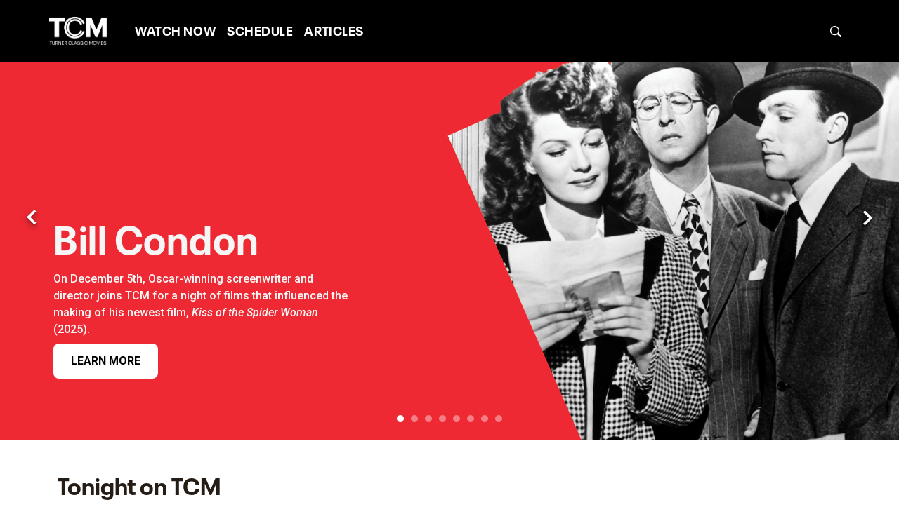

--- FILE ---
content_type: application/javascript
request_url: https://d1mgq2hv32qvw2.cloudfront.net/tcm/_next/static/Vfk--IFCGYSvTCtED2ZPx/_buildManifest.js
body_size: 1264
content:
self.__BUILD_MANIFEST=function(s,c,a,t,e,i,r,l,h,n,d){return{__rewrites:{afterFiles:[],beforeFiles:[{has:[{type:"header",key:"xpagealias"}],source:"/:path*",destination:"/:xpagealias"}],fallback:[]},"/":[c,l,s,a,t,e,h,n,d,"static/chunks/5498-03e3fd7932fcedf1.js","static/chunks/pages/index-f1d6c6204cda20a2.js"],"/404":[c,s,a,t,e,"static/chunks/pages/404-3750b5dd03970c6f.js"],"/_error":["static/chunks/pages/_error-d5d71c7e58b9e48d.js"],"/activate":[c,s,a,"static/chunks/pages/activate-8b3681ebc2da8308.js"],"/articles":[c,s,a,t,e,"static/chunks/pages/articles-1a3a250d97684715.js"],"/articles/afi-top-100":[c,s,a,t,e,"static/chunks/pages/articles/afi-top-100-5f6593a91300489c.js"],"/articles/behind-the-classics":[c,s,a,t,e,"static/chunks/pages/articles/behind-the-classics-ab86533080712bc1.js"],"/articles/bens-picks":[c,s,a,t,e,"static/chunks/pages/articles/bens-picks-99392f2ce9bff8d0.js"],"/articles/bobs-picks":[c,s,a,t,e,"static/chunks/pages/articles/bobs-picks-f4f4ff5e5a9d7940.js"],"/articles/cinematic-insights":[c,s,a,t,e,"static/chunks/pages/articles/cinematic-insights-1d104dec655421c8.js"],"/articles/critics-corner":[c,s,a,t,e,"static/chunks/pages/articles/critics-corner-3e3a158c2846775d.js"],"/articles/featured-actors":[c,s,a,t,e,"static/chunks/pages/articles/featured-actors-cf14b228d876110a.js"],"/articles/featured-directors":[c,s,a,t,e,"static/chunks/pages/articles/featured-directors-34ba6a5ead2d26ee.js"],"/articles/in-depth-oscars":[c,s,a,t,e,"static/chunks/pages/articles/in-depth-oscars-1582438a2dea0dcf.js"],"/articles/international":[c,s,a,t,e,"static/chunks/pages/articles/international-64f6d7f6a6ede03f.js"],"/articles/musical":[c,s,a,t,e,"static/chunks/pages/articles/musical-efe12f1129787a87.js"],"/articles/noir":[c,s,a,t,e,"static/chunks/pages/articles/noir-7d97e46db27ea1e9.js"],"/articles/now-playing-newsletter":[c,s,a,t,e,"static/chunks/pages/articles/now-playing-newsletter-f7d16c080904037d.js"],"/articles/scorsese-screens":[c,s,a,t,e,"static/chunks/pages/articles/scorsese-screens-a417e156539b7518.js"],"/articles/silent":[c,s,a,t,e,"static/chunks/pages/articles/silent-8a6ef720f2c4f287.js"],"/articles/[articleId]/[category]":[c,s,a,t,e,"static/chunks/pages/articles/[articleId]/[category]-9837b186ee8237cf.js"],"/dvs-tv-schedule":[c,s,a,t,e,n,"static/chunks/pages/dvs-tv-schedule-218822f462484f3e.js"],"/hello-world":[s,"static/chunks/pages/hello-world-72c4c807f2c6f092.js"],"/holiday-gift-guide":[c,s,a,t,e,"static/chunks/pages/holiday-gift-guide-43719437aa3a00bd.js"],"/schedule":[c,s,a,t,e,n,"static/chunks/pages/schedule-ee269ddf3aedd898.js"],"/search":[c,s,a,t,e,"static/chunks/pages/search-abb9e813fb8ff33f.js"],"/search-articles":[c,s,a,t,e,"static/chunks/pages/search-articles-4b5cc360c1326ffb.js"],"/search-films":[c,s,a,t,e,"static/chunks/pages/search-films-0262099f7e599956.js"],"/unavailable":[c,s,a,t,e,"static/chunks/pages/unavailable-512426f13a1fb9b4.js"],"/watchtcm":[c,i,l,s,a,t,e,r,h,d,"static/chunks/pages/watchtcm-960df592b6209905.js"],"/watchtcm/films":[c,i,s,a,t,e,r,"static/chunks/pages/watchtcm/films-76b2f8b6b65654b7.js"],"/watchtcm/livestream":[c,i,l,s,a,t,e,r,h,n,"static/chunks/pages/watchtcm/livestream-1993685abd15d3cb.js"],"/watchtcm/titles/[featureId]":[c,i,l,s,a,t,e,r,h,d,"static/chunks/pages/watchtcm/titles/[featureId]-d11e7f983b01cd0a.js"],"/watchtcm/watchlist":[c,i,s,a,t,e,r,"static/chunks/pages/watchtcm/watchlist-64e5c433e6108a82.js"],sortedPages:["/","/404","/_app","/_error","/activate","/articles","/articles/afi-top-100","/articles/behind-the-classics","/articles/bens-picks","/articles/bobs-picks","/articles/cinematic-insights","/articles/critics-corner","/articles/featured-actors","/articles/featured-directors","/articles/in-depth-oscars","/articles/international","/articles/musical","/articles/noir","/articles/now-playing-newsletter","/articles/scorsese-screens","/articles/silent","/articles/[articleId]/[category]","/dvs-tv-schedule","/hello-world","/holiday-gift-guide","/schedule","/search","/search-articles","/search-films","/unavailable","/watchtcm","/watchtcm/films","/watchtcm/livestream","/watchtcm/titles/[featureId]","/watchtcm/watchlist"]}}("static/chunks/4594-f7f7e39b87d14c49.js","static/chunks/f1126bc0-f7642b9259c4c751.js","static/chunks/2230-66489bc7e7c6c69b.js","static/chunks/7164-f29c7184d373b2c6.js","static/chunks/647-7619a176dd4ed3a5.js","static/chunks/40da9400-b28d6f63c65b6ec9.js","static/chunks/4838-1a4331e1b871cb20.js","static/chunks/3685910c-dfa614fceb5251cd.js","static/chunks/2462-06463dd8edace380.js","static/chunks/1250-d736c29b83db0b5f.js","static/chunks/279-1426b31f8d1eadca.js"),self.__BUILD_MANIFEST_CB&&self.__BUILD_MANIFEST_CB();